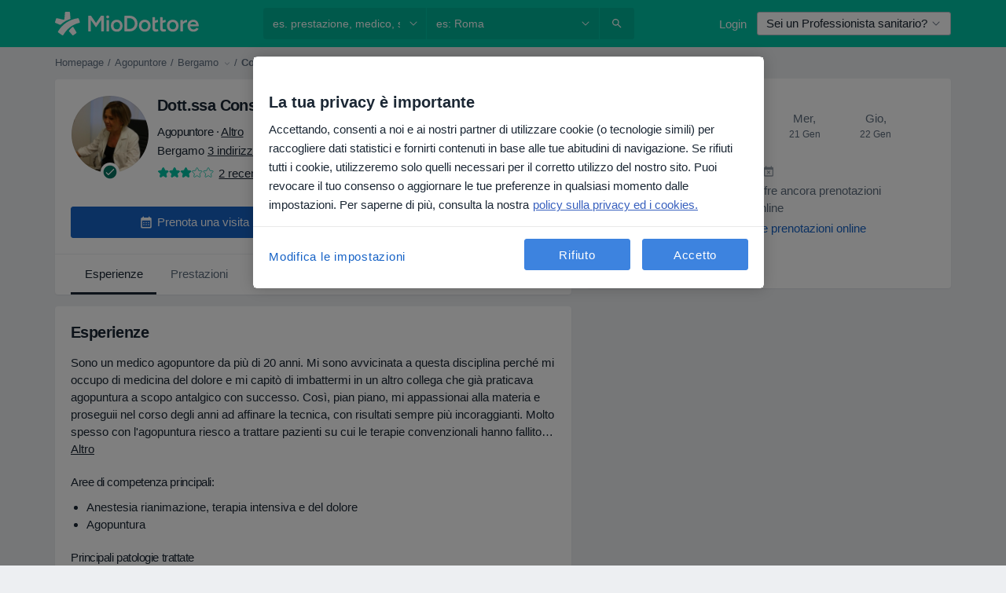

--- FILE ---
content_type: image/svg+xml
request_url: https://platform.docplanner.com/img/it/logo/logo-default-it.svg?v=8
body_size: 2765
content:
<svg width="2440" height="400" viewBox="0 0 3660 600" preserveAspectRatio="xMinYMid meet" xmlns="http://www.w3.org/2000/svg"><path d="M3520.95 201.758c26.05 0 49.57 6.808 70.57 20.425 20.99 13.228 37.52 32.487 49.57 57.775 10.83 22.016 16.95 47.764 18.35 77.163.35 7.369-5.67 13.354-13.04 13.354h-206.86c1.03 14.48 4.87 27.298 11.42 38.456 7.77 12.839 18.08 22.76 30.92 29.763 12.83 7.003 27.02 10.505 42.57 10.505 17.89 0 32.66-3.89 44.32-11.672 9.18-6.425 16.79-14.295 22.84-23.609 2.8-4.322 8.24-6.346 12.99-4.333l38.09 16.169c6.05 2.569 8.65 9.784 5.14 15.343-7.1 11.236-15.56 21.329-25.4 30.278-12.44 11.672-27.41 20.62-44.91 26.845-17.11 6.225-36.74 9.338-58.9 9.338-28.39 0-53.66-6.42-75.82-19.259-21.77-13.228-39.07-31.319-51.91-54.273-12.44-22.955-18.66-49.411-18.66-79.368 0-29.958 6.42-56.414 19.25-79.368 12.83-22.955 30.33-40.851 52.49-53.69 22.55-13.228 48.21-19.842 76.98-19.842zm-1.75 56.024c-11.66 0-23.33 2.724-34.99 8.171-11.66 5.057-21.39 12.838-29.16 23.343-6.4 8.328-10.16 18.633-11.29 30.915h145.7c-1.02-12.282-4.42-22.587-10.19-30.915-7-10.504-15.94-18.286-26.83-23.343-10.5-5.447-21.58-8.171-33.24-8.171z" fill="#242727"/><path d="M3349.04 205.3c5.81-.432 10.54 4.335 10.54 10.159v42.592c0 5.274-4.16 9.582-9.42 10.007-21.2 1.712-36.75 6.09-52.45 13.665-17.92 8.654-31.89 21.684-41.47 32.728v175.181c0 5.823-4.72 10.545-10.55 10.545h-43.93c-5.83 0-10.55-4.722-10.55-10.545V219.684c0-5.823 4.72-10.544 10.55-10.544h43.93c5.83 0 10.55 4.721 10.55 10.544v36.123c12.77-16.371 24.51-25.618 42.37-35.647 15.94-8.952 33.02-13.567 50.43-14.86z" fill="#242727"/><path d="M2997.39 507.558c-29.18 0-55.24-6.42-78.19-19.259-22.57-13.228-40.27-31.319-53.1-54.273-12.84-22.955-19.26-49.411-19.26-79.368 0-29.958 6.22-56.414 18.67-79.368 12.84-22.955 30.54-40.851 53.1-53.69 22.57-13.228 48.44-19.842 77.61-19.842 29.18 0 55.05 6.614 77.61 19.842 22.57 12.839 40.07 30.735 52.52 53.69 12.84 22.954 19.26 49.41 19.26 79.368 0 29.957-6.23 56.413-18.67 79.368-12.45 22.954-29.96 41.045-52.52 54.273-22.57 12.839-48.24 19.259-77.03 19.259zm0-60.11c15.95 0 30.15-3.89 42.6-11.672 12.45-8.17 22.17-19.063 29.18-32.681 7-14.006 10.5-30.152 10.5-48.437 0-18.286-3.7-34.237-11.09-47.854-7-14.008-16.73-24.901-29.18-32.681-12.45-8.172-26.84-12.257-43.18-12.257-16.33 0-30.73 3.891-43.18 11.672-12.45 7.781-22.18 18.675-29.18 32.681-7.01 14.006-10.5 30.152-10.5 48.438 0 18.285 3.49 34.431 10.5 48.437 7.38 13.618 17.3 24.511 29.76 32.681 12.83 7.782 27.42 11.672 43.76 11.672z" fill="#242727"/><path d="M2727.99 137.083c5.82 0 10.54 4.721 10.54 10.545v81.641c19.64-14.379 42.7-22.097 64.69-23.962 5.8-.492 10.53 4.274 10.53 10.098v42.142c0 5.359-4.31 9.718-9.66 10.042-29.56 1.788-51.34 9.047-65.56 21.477v116.946c0 13.613 3.02 23.904 9.24 30.905 6.62 7.001 16.15 10.502 28.59 10.502 3.89 0 8.17-.778 12.84-2.334 1.83-.61 3.76-1.431 5.79-2.458 5.5-2.791 12.52-1.145 15.18 4.419l14.43 30.186c2.39 4.982.82 11.004-3.91 13.851-7.44 4.478-14.9 8.022-22.33 10.595-10.11 3.889-23.03 5.88-33.14 5.88-30.73 0-51.45-7.63-67.79-22.799-15.95-15.559-23.92-37.735-23.92-66.517V147.628c0-5.824 4.72-10.545 10.54-10.545h43.94z" fill="#242727"/><path d="M2533.57 137.083c5.82 0 10.54 4.721 10.54 10.545v81.641c19.64-14.379 42.7-22.097 64.69-23.962 5.8-.492 10.53 4.274 10.53 10.098v42.142c0 5.359-4.31 9.718-9.66 10.042-29.56 1.788-51.34 9.047-65.56 21.477v116.946c0 13.613 3.02 23.904 9.24 30.905 6.62 7.001 16.14 10.502 28.59 10.502 3.89 0 8.17-.778 12.84-2.334 1.83-.61 3.76-1.431 5.79-2.458 5.5-2.791 12.51-1.145 15.18 4.419l14.43 30.186c2.38 4.982.81 11.004-3.92 13.851-7.44 4.478-14.9 8.022-22.33 10.595-10.11 3.889-23.03 5.88-33.14 5.88-30.73 0-51.45-7.63-67.79-22.799-15.95-15.559-23.92-37.735-23.92-66.517V147.628c0-5.824 4.72-10.545 10.54-10.545h43.94z" fill="#242727"/><path d="M2285.17 507.558c-29.17 0-55.24-6.42-78.19-19.259-22.56-13.228-40.26-31.319-53.1-54.273-12.84-22.955-19.26-49.411-19.26-79.368 0-29.958 6.23-56.414 18.67-79.368 12.84-22.955 30.54-40.851 53.11-53.69 22.56-13.228 48.43-19.842 77.61-19.842 29.17 0 55.04 6.614 77.61 19.842 22.56 12.839 40.07 30.735 52.51 53.69 12.84 22.954 19.26 49.41 19.26 79.368 0 29.957-6.22 56.413-18.67 79.368-12.45 22.954-29.95 41.045-52.52 54.273-22.56 12.839-48.23 19.259-77.02 19.259zm0-60.11c15.95 0 30.15-3.89 42.6-11.672 12.45-8.17 22.18-19.063 29.18-32.681 7-14.006 10.5-30.152 10.5-48.437 0-18.286-3.69-34.237-11.09-47.854-7-14.008-16.72-24.901-29.18-32.681-12.45-8.172-26.84-12.257-43.18-12.257-16.34 0-30.74 3.891-43.18 11.672-12.45 7.781-22.18 18.675-29.18 32.681-7 14.006-10.5 30.152-10.5 48.438 0 18.285 3.5 34.431 10.5 48.437 7.39 13.618 17.31 24.511 29.76 32.681 12.84 7.782 27.42 11.672 43.76 11.672z" fill="#242727"/><path d="M1897.58 99.8247c39.27 0 73.97 8.5793 104.09 25.7373 30.51 16.776 54.34 40.226 71.49 70.3467 17.54 30.122 26.31 64.819 26.31 104.091 0 38.892-8.77 73.398-26.31 103.52-17.15 30.122-40.98 53.761-71.49 70.919-30.12 17.158-64.82 25.737-104.09 25.737h-118.67c-7.38 0-13.36-5.98-13.36-13.357V113.181c0-7.3763 5.98-13.3563 13.36-13.3563h118.67zm-64.54 337.4343h64.25c18.53 0 35.93-3.403 52.19-10.209 16.25-7.185 30.43-17.016 42.53-29.494 12.1-12.478 21.56-27.036 28.36-43.673 6.81-16.637 10.21-34.598 10.21-53.882 0-19.284-3.4-37.245-10.21-53.882-6.8-16.637-16.26-31.195-28.36-43.673-12.1-12.478-26.28-22.12-42.53-28.926-16.26-7.185-33.66-10.777-52.19-10.777h-64.25v274.516z" fill="#242727"/><path d="M1571.64 507.558c-29.17 0-55.24-6.42-78.19-19.259-22.56-13.228-40.26-31.319-53.1-54.273-12.84-22.955-19.26-49.411-19.26-79.368 0-29.958 6.22-56.414 18.67-79.368 12.84-22.955 30.54-40.851 53.1-53.69 22.57-13.228 48.44-19.842 77.61-19.842 29.18 0 55.05 6.614 77.61 19.842 22.57 12.839 40.07 30.735 52.52 53.69 12.84 22.954 19.26 49.41 19.26 79.368 0 29.957-6.22 56.413-18.67 79.368-12.45 22.954-29.96 41.045-52.52 54.273-22.57 12.839-48.24 19.259-77.03 19.259zm0-60.11c15.95 0 30.15-3.89 42.6-11.672 12.45-8.17 22.17-19.063 29.18-32.681 7-14.006 10.5-30.152 10.5-48.437 0-18.286-3.7-34.237-11.09-47.854-7-14.008-16.72-24.901-29.18-32.681-12.45-8.172-26.84-12.257-43.18-12.257-16.33 0-30.73 3.891-43.18 11.672-12.45 7.781-22.18 18.675-29.18 32.681-7.01 14.006-10.5 30.152-10.5 48.438 0 18.285 3.49 34.431 10.5 48.437 7.39 13.618 17.31 24.511 29.76 32.681 12.84 7.782 27.43 11.672 43.77 11.672z" fill="#242727"/><path d="M1362.74 209.14c5.83 0 10.55 4.721 10.55 10.544v269.948c0 5.823-4.72 10.545-10.55 10.545h-43.93c-5.83 0-10.55-4.722-10.55-10.545V219.684c0-5.823 4.72-10.544 10.55-10.544h43.93zm-21.97-116.6966c10.4 0 19.27 3.6876 26.58 11.0626 7.71 7.375 11.56 16.303 11.56 26.783 0 10.481-3.85 19.602-11.56 27.366-7.31 7.375-16.18 11.063-26.58 11.063s-19.45-3.688-27.16-11.063c-7.31-7.764-10.97-16.885-10.97-27.366 0-10.48 3.66-19.408 10.97-26.783 7.71-7.375 16.76-11.0626 27.16-11.0626z" fill="#242727"/><path d="M855.536 500.176c-6.6 0-11.951-5.35-11.951-11.951V111.776c0-6.601 5.351-11.9513 11.951-11.9513h49.768c6.472 0 12.531 3.1823 16.205 8.5103l121.726 176.551 121.73-176.551c3.67-5.328 9.73-8.5103 16.2-8.5103h49.77c6.6 0 11.95 5.3503 11.95 11.9513v376.449c0 6.601-5.35 11.951-11.95 11.951h-43.58c-6.6 0-11.95-5.35-11.95-11.951V209.139l-121.21 174.065c-5.31 7.632-16.6 7.632-21.92 0L911.072 209.139v279.086c0 6.601-5.351 11.951-11.951 11.951h-43.585z" fill="#242727"/><path d="M27.2817 177.71c3.4614-10.569 14.4277-16.74 25.2607-14.216l162.5226 37.873c11.462 2.67 22.628-5.443 23.624-17.167l13.989-164.5657C253.622 8.53153 262.911 0 274.056 0h85.285c11.146 0 20.436 8.53319 21.379 19.6372l12.819 151.0558c.569 6.698-3.402 12.96-9.688 15.343-63.492 24.077-103.851 41.482-151.193 72.659-30.562 20.127-61.243 43.12-88.288 68.84-5.047 4.8-12.44 6.285-18.867 3.6l-112.3159-46.925c-10.32446-4.313-15.60156-15.835-12.11955-26.467l26.21185-80.033zm441.8883 418.258c-8.997 6.464-21.436 5.016-28.707-3.34l-80.753-92.801c-4.655-5.349-5.597-13.037-1.899-19.088 20.733-33.926 55.715-69.334 89.895-94.341 5.901-4.318 14.153-2.494 17.971 3.742l78.198 127.691c5.867 9.581 3.347 22.065-5.779 28.621l-68.926 49.516zm-288.038.205c10.509 7.274 24.989 3.786 31.425-7.255 89.37-153.318 229.418-267.187 404.47-306.9 11.369-2.579 18.325-14.299 14.695-25.374l-25.978-79.253c-3.168-9.666-12.708-15.812-22.787-14.422-216.184 29.82-400.643 155.877-505.3136 335.993-5.9933 10.398-2.7963 23.607 7.0926 30.452l96.4454 66.759z" fill="#00A085"/></svg>


--- FILE ---
content_type: text/javascript; charset=utf-8
request_url: https://platform.docplanner.com/js/Doctor-CommercialProfile-v27-chunk-2207a3b7.js
body_size: 3592
content:
"use strict";(self.webpackChunkmonolith_app=self.webpackChunkmonolith_app||[]).push([[92828],{73173:function(P,O,t){t.r(O);var u=t(93810),S=t(16014),c=t(44332),e=t(9721),s=t(39266),_=t(16088),T=t(38781),R=t(44492),A=t(77407),G=t(51879),M=t(6791),f=t(63635),U=Object.defineProperty,F=(N,n,E)=>n in N?U(N,n,{enumerable:!0,configurable:!0,writable:!0,value:E}):N[n]=E,L=(N,n,E)=>(F(N,typeof n!="symbol"?n+"":n,E),E),C=(N,n,E)=>new Promise((I,o)=>{var d=r=>{try{i(E.next(r))}catch(D){o(D)}},l=r=>{try{i(E.throw(r))}catch(D){o(D)}},i=r=>r.done?I(r.value):Promise.resolve(r.value).then(d,l);i((E=E.apply(N,n)).next())});class a{constructor(n,E,I,o){L(this,"config"),L(this,"gateKeeper"),L(this,"i18n"),L(this,"gtm"),this.config=n,this.gateKeeper=E,this.i18n=I,this.gtm=o}run(){return C(this,null,function*(){if(a.initCalendarBarScrollSpy(),a.initCalendarModalEvent(),a.initPresentationVideo(),a.initViewOnlineCalendarLink(),a.initHighlightedItemsCarousel(),this.storeGMBrwgToken(),!_.A.hasWidget()){this.loadNewCalendar(),this.loadCalendarModule();return}const n=this.config.getConst("SAAS_MANAGEMENT_WIDGET_DOMAIN");_.A.runWidget({language:this.config.getLanguageCode(),calendarInitFn:this.loadCalendarModule.bind(this),domain:n,gtm:this.gtm})})}loadCalendarModule(){return C(this,null,function*(){const n=yield(0,T.A)({load:()=>Promise.all([t.e(84121),t.e(94288),t.e(20207)]).then(t.bind(t,72461)),lazy:!0});new n(this.config,this.gateKeeper,this.i18n,this.gtm).run()})}loadNewCalendar(){return C(this,null,function*(){if(!(document.querySelector('[data-id="booking-widget"]')instanceof HTMLElement))return;(yield(0,T.A)({load:()=>Promise.all([t.e(84121),t.e(94288),t.e(89080)]).then(t.bind(t,54277))}))(this.config,this.gateKeeper,this.i18n,this.gtm)})}static initCalendarBarScrollSpy(){return C(this,null,function*(){const n=yield(0,T.A)({load:()=>t.e(10078).then(t.bind(t,39831)),lazy:!0}),E=document.querySelector('[data-id="book-visit-wrapper-btn"]'),I=document.querySelector('[data-id="doctor-header-section"]'),o='[data-id="patient-app-banner-element"]';!E||!I||n(E,[I],"bottom",o)})}storeGMBrwgToken(){const n="rwg_token",E=new R.A(localStorage),I=(0,e.P)(n),o=this.config.getAppConfig().DOCTOR_ID||"",d=`_rwg_source_${o}`;if(!I||!o)return;const l={rwgToken:I,merchantId:o,timestamp:Date.now()};E.setItem(d,l)}static initCalendarModalEvent(){const n=document.querySelectorAll('[data-id="book-visit-btn"], [data-id="show-calendar-modal-button"]');if(n.length===0)return;const E=(0,A.A)().isActive([u._U,u.W8]);n.forEach(I=>{I.addEventListener("click",()=>{var o;(0,c.A)(f.wA,document),E&&((o=document.querySelector('[data-id="booking-widget"]'))==null||o.focus())})})}static initPresentationVideo(){const n=document.querySelector('[data-id="presentation-video-container"]'),E=document.getElementById("presentationVideoModal");if(!n||!E)return;const I=n.getAttribute("data-video-url");if(!I)return;const o=()=>{const i=E.querySelector("#video-container");if(!i)return;i.innerHTML="";const r=document.createElement("iframe");r.setAttribute("frameborder","0"),r.setAttribute("allowfullscreen",""),r.setAttribute("allow","accelerometer; autoplay; encrypted-media; gyroscope; picture-in-picture");const D=I.replace("youtube.com","youtube-nocookie.com"),m=D.includes("?")?"&":"?",h=["autoplay=1","rel=0","playsinline=1"];r.src=`${D}${m}${h.join("&")}`,i.appendChild(r)},d=()=>{const i=E.querySelector("#video-container");!i||(i.innerHTML="")};n.addEventListener("click",()=>{o(),s.A.showModal(E)}),E.addEventListener("click",i=>{i.target===E&&(d(),s.A.hideModal(E))});const l=E.querySelector('[data-dismiss="modal"]');l&&l.addEventListener("click",()=>{d(),s.A.hideModal(E)})}static initViewOnlineCalendarLink(){const n=document.querySelector('[data-id="view-online-calendar-link"]');!n||n.addEventListener("click",E=>{E.preventDefault();const I=n.getAttribute("data-address-id"),o=I?parseInt(I,10):null;!o||((0,c.A)(f.wA,document),(0,c.A)(M.Pj,document,{id:o,mode:G.RF}))})}static initHighlightedItemsCarousel(){document.querySelector('[data-id="highlighted-items-carousel"]')instanceof HTMLElement&&(0,S.U)({controls:!0,controlsText:["",""],arrowKeys:!0,container:'[data-id="highlighted-items-carousel"]',fixedWidth:300,gutter:10,loop:!1,nav:!1,nextButton:".highlighted-items-carousel .dp-carousel-nav-next",prevButton:".highlighted-items-carousel .dp-carousel-nav-prev",preventScrollOnTouch:!0,responsive:{768:{fixedWidth:400}},slideBy:1})}}O.default=a},9721:function(P,O,t){t.d(O,{P:function(){return u}});const u=S=>{const c=window.location.search,s=new RegExp(`[?&]${S}(=([^&#]*)|&|#|$)`).exec(c);return s&&s[2]?decodeURIComponent(s[2].replace(/\+/g," ")):null}},39266:function(P,O,t){t.d(O,{A:function(){return e}});const u=".modal",S='[data-toggle="modal"]',c='[data-dismiss="modal"]';class e{static run(){e.initEvents()}static initEvents(){e.initModalOpenEvents(),e.initModalCloseEvents()}static initModalOpenEvents(){document.querySelectorAll(S).forEach(T=>{e.modalOpenEvent(T)})}static initModalCloseEvents(){document.querySelectorAll(u).forEach(T=>{T.querySelectorAll(c).forEach(A=>{e.modalCloseEvent(A)}),T.addEventListener("click",A=>{A.target===T&&e.hideModal(T)})})}static modalOpenEvent(_){const{target:T}=_.dataset;!T||_.addEventListener("click",R=>{R.preventDefault(),e.handleShowModalEvent(T)})}static handleShowModalEvent(_){const T=document.querySelector(_);T instanceof HTMLElement&&e.showModal(T)}static modalCloseEvent(_){const T=_.closest(".modal");T instanceof HTMLElement&&_.addEventListener("click",()=>{e.hideModal(T)})}static showModal(_){_.style.display="block",_.removeAttribute("aria-hidden"),document.body.classList.add("modal-open"),_.offsetHeight,_.classList.add("show"),_.focus()}static hideModal(_){_.classList.remove("show"),setTimeout(()=>{_.style.display="none",_.setAttribute("aria-hidden","true"),document.body.classList.remove("modal-open"),document.activeElement===_&&document.body.focus()},300)}}},51879:function(P,O,t){t.d(O,{Ah:function(){return N},An:function(){return Ot},BL:function(){return d},CM:function(){return v},CW:function(){return Y},DG:function(){return T},Fo:function(){return nt},GF:function(){return ct},Gr:function(){return b},HR:function(){return g},Iv:function(){return M},Jv:function(){return e},KL:function(){return o},Kn:function(){return st},L9:function(){return I},LU:function(){return it},Lx:function(){return Z},MB:function(){return m},MG:function(){return K},N4:function(){return rt},NG:function(){return k},NO:function(){return q},OF:function(){return dt},On:function(){return lt},PR:function(){return u},R5:function(){return $},RF:function(){return c},RH:function(){return S},RP:function(){return E},ST:function(){return Nt},SU:function(){return R},Su:function(){return h},Te:function(){return et},Tj:function(){return G},WP:function(){return A},WQ:function(){return r},Wp:function(){return D},XJ:function(){return B},XQ:function(){return tt},Xb:function(){return i},YI:function(){return ut},Yg:function(){return U},ZW:function(){return j},_L:function(){return Rt},_z:function(){return V},a6:function(){return H},ae:function(){return p},aj:function(){return Tt},b2:function(){return y},cZ:function(){return _},eZ:function(){return x},eq:function(){return l},f0:function(){return a},h1:function(){return W},h7:function(){return f},hB:function(){return at},hb:function(){return J},iJ:function(){return _t},jw:function(){return n},kY:function(){return It},kw:function(){return X},nR:function(){return s},o3:function(){return ot},rf:function(){return At},tq:function(){return F},vt:function(){return Et},x:function(){return St},xY:function(){return z},yZ:function(){return Q},yo:function(){return C},yu:function(){return w},z7:function(){return L}});const u="MODULE_FILTERS",S="FILTER_MODE",c="FILTER_MODE_ONLINE",e="FILTER_MODE_OFFLINE",s="FILTER_ADDRESS_OPTIONS",_="FILTER_SPECIALIZATION_OPTIONS",T="FILTER_SPECIALIZATION_ID",R="FILTER_ADDRESS_ID",A="FILTER_SERVICE_OPTIONS",G="FILTER_SERVICE_ID",M="FILTER_SERVICE_OPTION_OPTIONS",f="FILTER_SERVICE_OPTION_ID",U="FILTER_DOCTOR_OPTIONS",F="FILTER_DOCTOR_ID",L="FILTER_INSURANCE_OPTIONS",C="FILTER_INSURANCE_ID",a="FILTER_IS_FIRST_VISIT_ID",N="FILTER_INSURANCE_TYPE_OPTIONS",n="FILTER_INSURANCE_TYPE_ID",E="FILTERS_LOADING",I="HAS_REQUESTED_DATA",o="GETTER_GET_SPECIALIZATION_OPTIONS",d="GETTER_GET_ADDRESS_OPTIONS",l="GETTER_GET_FILTER_SPECIALIZATION_ID",i="GETTER_GET_FILTER_ADDRESS_ID",r="GETTER_GET_SERVICE_OPTIONS",D="GETTER_GET_SERVICE_OPTION_OPTIONS",m="GETTER_GET_FILTER_SERVICE_ID",h="GETTER_GET_FILTER_SERVICE_OPTION_ID",g="GETTER_GET_SELECTED_SERVICE_OPTION",v="GETTER_GET_SELECTED_ADDRESS_OPTION",p="GETTER_GET_DOCTOR_OPTIONS",V="GETTER_GET_FILTER_DOCTOR_ID",y="GETTER_GET_INSURANCE_OPTIONS",B="GETTER_GET_FILTER_INSURANCE_ID",K="GETTER_GET_INSURANCE_TYPE_OPTIONS",Y="GETTER_GET_FILTER_INSURANCE_TYPE_ID",H="GETTER_GET_FILTER_IS_FIRST_VISIT_ID",W="GETTER_GET_FILTER_VALUES_KEY",w="GETTER_GET_HAS_BOOKABLE_ENTITIES",b="GETTER_GET_FILTERS_LOADING",Z="GETTER_IS_MODE_BOOKABLE",x="GETTER_GET_HAS_REQUESTED_DATA",k="MUTATION_SET_MODE",z="MUTATION_SET_SPECIALIZATION_ID",Q="MUTATION_SET_ADDRESS_ID",$="MUTATION_SET_SERVICE_ID",j="MUTATION_SET_SERVICE_OPTION_ID",J="MUTATION_SET_DOCTOR_ID",X="MUTATION_SET_INSURANCE_ID",q="MUTATION_SET_INSURANCE_TYPE_ID",tt="MUTATION_SET_IS_FIRST_VISIT",nt="MUTATION_SET_FILTER_IDS",Et="MUTATION_SET_FILTER_OPTIONS",_t="MUTATION_SET_HAS_REQUESTED_DATA",Tt="MUTATION_SET_SPECIALIZATION_OPTIONS",et="MUTATION_SET_ADDRESS_OPTIONS",ot="MUTATION_SET_SERVICE_OPTIONS",It="MUTATION_SET_SERVICE_OPTION_OPTIONS",rt="MUTATION_SET_DOCTOR_OPTIONS",it="MUTATION_SET_INSURANCE_OPTIONS",ct="MUTATION_SET_INSURANCE_TYPE_OPTIONS",st="MUTATION_SET_FILTERS_LOADING",Ot="GETTER_GET_ANY_FILTER_LOADING",ut="MUTATION_SET_SERVICES_FROM_CALENDAR_APP",St="SERVICES_FROM_CALENDAR_APP",Rt="GETTER_GET_SERVICES_FROM_CALENDAR_APP",At="ACTION_FETCH_OPTIONS",at="ACTION_RESET_FILTERS",Nt="ACTION_RESET_OPTIONS",dt=[_,s,A,M,U,L,N],lt=[T,R,G,f,F,C,n,a]},6791:function(P,O,t){t.d(O,{Du:function(){return s},GJ:function(){return _},LU:function(){return S},Pj:function(){return c},Z2:function(){return u},gd:function(){return R},p5:function(){return e},yD:function(){return T}});const u="ALTERNATIVE_ADDRESS_SELECTED",S="CALENDAR_ADDRESS_CHANGED",c="DOCTOR_PROFILE_ADDRESS_NAV_ADDRESS_CHANGED",e="DOCTOR_PROFILE_INSURANCE_PROVIDER_SELECTED",s="CHECK_YOUR_INSURANCE_INSURANCE_PROVIDER_SELECTED",_="INSURANCE_MODAL_INSURANCE_PROVIDER_SELECTED",T="TOGGLE_SERVICE_DETAILS_MODAL",R="TOGGLE_INSURANCE_MODAL"},63635:function(P,O,t){t.d(O,{IR:function(){return c},WI:function(){return S},YR:function(){return A},gE:function(){return T},iB:function(){return e},sY:function(){return _},wA:function(){return u},zP:function(){return R}});const u="toggle-premium-calendar-modal",S="toggle-gallery-app",c="PREFILL_FACILITY_PROFILE_BOOKING_DATA",e="PREFILL_DOCTOR_PROFILE_BOOKING_DATA",s="open-insurances-modal",_="specialization-change-services",T="specialization-change-doctors",R="FACILITY_PROFILE_INSURANCE_PROVIDER_SELECTED",A="FACILITY_PROFILE_INSURANCE_MODAL_INSURANCE_PROVIDER_SELECTED"}}]);


--- FILE ---
content_type: text/javascript; charset=utf-8
request_url: https://platform.docplanner.com/js/DoctorProfileThumbsUpDownModule-v27-chunk-5edb4924.js
body_size: 2969
content:
"use strict";(self.webpackChunkmonolith_app=self.webpackChunkmonolith_app||[]).push([[50021],{20619:function(b,T,n){n.d(T,{$$:function(){return lt},$c:function(){return G},A6:function(){return tt},AX:function(){return g},CA:function(){return _t},EC:function(){return f},Gy:function(){return S},HB:function(){return w},Jq:function(){return Tt},KB:function(){return u},Kl:function(){return A},Ky:function(){return ot},LS:function(){return ut},Ll:function(){return At},NA:function(){return x},Nf:function(){return it},Oy:function(){return I},QY:function(){return C},Rb:function(){return Et},SW:function(){return y},So:function(){return o},Tb:function(){return J},VU:function(){return O},Vf:function(){return i},W7:function(){return U},WX:function(){return ct},Wr:function(){return et},X$:function(){return j},XK:function(){return q},_J:function(){return rt},_M:function(){return c},_j:function(){return E},_u:function(){return H},ak:function(){return W},bS:function(){return Y},c4:function(){return l},cg:function(){return z},cr:function(){return D},f5:function(){return N},g:function(){return a},gl:function(){return d},hQ:function(){return _},hm:function(){return P},i6:function(){return L},iQ:function(){return Q},j$:function(){return Z},j6:function(){return R},kJ:function(){return st},kL:function(){return s},mB:function(){return at},ni:function(){return X},om:function(){return r},pZ:function(){return h},qp:function(){return e},sB:function(){return $},sD:function(){return t},tZ:function(){return m},tg:function(){return V},tq:function(){return k},uL:function(){return K},wW:function(){return v},wb:function(){return M},xp:function(){return nt},yk:function(){return F},zK:function(){return B}});const O="ASC",N="active",_="overbooked",M="suspended",h="YYYY-MM-DD",m="YYYY-MM-DDTHH:mm:ssZ",R="D MMMM YYYY",P="D MMMM",Y="DD.MM.YYYY",I="MMM DD",L="DD.MM.YYYY HH:mm:ss",D="H:mm",U="HH:mm, dddd, DD.MM.YYYY",e="HH:mm:ss",s="YYYY.MM.DD HH:mm:ss",u="day",E="hour",S="minute",H="second",y="week",d="doctor.addresses",i="doctor.city_name",f="doctor.medical-specializations",g="doctor.photo",t="doctor.question_answers_count",r="doctor.specializations",o="doctor.subspecializations",a="doctor.has_online_consultations",p="doctor.opinion-stats",A="doctor.specializations_in_progress",v="address.online_only",C="address.calendar_id",c="address.has_advanced_schedule_configuration_enabled",l="facility.address.insurance.plans",F="facility.address.insurance_providers",V="facility.doctors_count",w="facility.photo",G="facility.has_available_online_slots",$="insurance",B="private",z="private_and_insurance",Ot="blik",k="boleto",W="credit_card",Z="iyzico",K="iyzico_one_time",j="payu",J="pix",Q="pse",X="sepa",x="servipag",q="web_pay",tt="confirmed",nt="paid",ot="partially-paid",et="processing",rt="refunded",st="chargedback",ut="specialization.has_online_slots",it="specialization.urlname",Nt="opinion.signature",ct="doctor",_t="facility",Et="gesetzlich-versicherte",Tt="female",at="booking-flow-enter-step-origin",At="facility_id",lt="insurance_type_id"},41064:function(b,T,n){n.d(T,{I:function(){return O},T:function(){return N}});const O="GETTER_CONFIG_GET_PARAM",N="MUTATION_CONFIG_SET_APP_CONFIG"},73925:function(b,T,n){n.d(T,{A:function(){return U},e:function(){return D}});var O=n(44492),N=n(82374),_=n(41064);const M={appConfig:{}},h={[_.I]:e=>s=>e.appConfig[s]},m={[_.T](e,s){e.appConfig=s}},R={state:M,mutations:m,getters:h};function P(){return e=>{e.registerModule("config",R)}}var Y=(e,s,u)=>new Promise((E,S)=>{var H=i=>{try{d(u.next(i))}catch(f){S(f)}},y=i=>{try{d(u.throw(i))}catch(f){S(f)}},d=i=>i.done?E(i.value):Promise.resolve(i.value).then(H,y);d((u=u.apply(e,s)).next())});let I=!1;const L=(e,s)=>{I||(P()(s),s.commit(_.T,e.getAppConfig()),I=!0)},D=e=>{e.prototype.$localStorageName||(e.prototype.$localStorageName="doctor_questions_panel",Object.defineProperty(e.prototype,"$localStorage",{value:new O.A(localStorage)}))};function U(e,s,u){return Y(this,null,function*(){u.prototype.$config=e,e.isProd()&&(u.config.errorHandler=E=>{(0,N.A)(E)}),D(u),s&&L(e,s)})}},24859:function(b,T,n){n.r(T),n.d(T,{default:function(){return g}});var O=n(48760),N=n(8579),_=n.n(N),M=n(73925),h=function(){var t=this,r=t.$createElement,o=t._self._c||r;return t.isOneTrustActive?o("div",[t.errorVisible?o("div",[o("dp-alert",{staticClass:"mt-1",attrs:{type:"danger"}},[t._v(`
      `+t._s(t.$trans("errorTryLater"))+`
    `)])],1):o("div",[o("dp-button",{attrs:{disabled:t.voteValue===-1,"link-type":t.voteValue===1?"link":"muted",state:t.voteValue===1?"active":null},on:{click:function(a){return t.vote(1)}}},[o("dp-icon-thumb-up",{staticClass:"thumbs mr-1",attrs:{size:20}}),t._v(`
      `+t._s(t.$trans("thumbs_up_down_useful_label"))+`
    `)],1),t._v(" "),o("dp-button",{attrs:{disabled:t.voteValue===1,"link-type":t.voteValue===-1?"link":"muted",state:t.voteValue===-1?"active":null},on:{click:function(a){return t.vote(-1)}}},[o("dp-icon-thumb-up",{staticClass:"thumbs-down mr-1",attrs:{size:20}}),t._v(`
      `+t._s(t.$trans("thumbs_up_down_not_useful_label"))+`
    `)],1)],1)]):t._e()},m=[],R=n(55173),P=n(53913),Y=n(15865),I=n(74353),L=n.n(I),D=n(12064);class U{static vote(r,o){return(0,D.A)({url:`/api/v3/opinion/${o}/vote`,method:"put",data:{vote:r}})}}var e=n(16096),s=n(46414),u=n(20619),E=n(36609),S=(t,r,o)=>new Promise((a,p)=>{var A=c=>{try{C(o.next(c))}catch(l){p(l)}},v=c=>{try{C(o.throw(c))}catch(l){p(l)}},C=c=>c.done?a(c.value):Promise.resolve(c.value).then(A,v);C((o=o.apply(t,r)).next())}),H={name:"ThumbsUpDown",components:{DpIconThumbUp:R.default,DpButton:P.A,DpAlert:Y.A},props:{userId:{type:Number,required:!1,default:null},opinionThumbsVotes:{type:Array,required:!1,default:null},opinionId:{type:Number,required:!0}},data:()=>({voteValue:0,errorVisible:!1}),computed:{userVoteDetails(){var t,r;return(t=this.opinionThumbsVotes)!=null&&t.length&&(r=this.opinionThumbsVotes.find(o=>o.user_voted&&o.opinion_id===this.opinionId))!=null?r:null},activeOneTrustGroupsArray(){var t,r;return(r=(t=window==null?void 0:window.OnetrustActiveGroups)==null?void 0:t.split(","))!=null?r:[]},isOneTrustActive(){return this.activeOneTrustGroupsArray.includes(s.w.FUNCTIONAL)}},mounted(){this.userId||this.checkCookie(),this.userId&&this.userVoteDetails&&this.checkVote()},methods:{vote(t){return S(this,null,function*(){if(this.voteValue===0){this.userId&&(this.voteValue=t);try{yield U.vote(t===1?"up":"down",this.opinionId)}catch(r){this.showError(),this.voteValue=0;return}if(!this.userId){const r=L()().add(52,u.SW).toDate(),o=JSON.parse(e.A.get(E.Dw)||"{}");o[this.opinionId]=t,e.A.set(E.Dw,s.w.FUNCTIONAL,JSON.stringify(o),{expires:r}),this.checkCookie()}}})},checkCookie(){const t=JSON.parse(e.A.get(E.Dw)||"{}");!t[this.opinionId]||(this.voteValue=t[this.opinionId])},checkVote(){!this.userVoteDetails||(this.voteValue=this.userVoteDetails.user_vote)},showError(){this.errorVisible=!0,setTimeout(()=>{this.errorVisible=!1},3e3)}}},y=H,d=n(14486),i=(0,d.A)(y,h,m,!1,null,"3bddf7ea",null),f=i.exports;function g(t,r,o){const a=[...document.querySelectorAll('[data-id="thumbs-up-down"]')];_().use(O.qL,{i18n:o}),_().prototype.$gateKeeper=r;function p(A){new(_())({i18n:o,gateKeeper:r,el:A,name:"ThumbsUpDown",components:{ThumbsUpDown:f}})}(0,M.A)(t,null,_()).then(()=>{const A=document.querySelector('[data-id="doctor-opinions-list"]');A&&typeof MutationObserver=="function"&&new MutationObserver(C=>{C.forEach(c=>{Array.from(c.addedNodes).forEach(l=>{if(!(l instanceof HTMLElement))return;const F=l.querySelector('[data-id="thumbs-up-down"]');!F||p(F)})})}).observe(A,{childList:!0,subtree:!0}),a.length&&a.forEach(v=>{p(v)})})}}}]);
